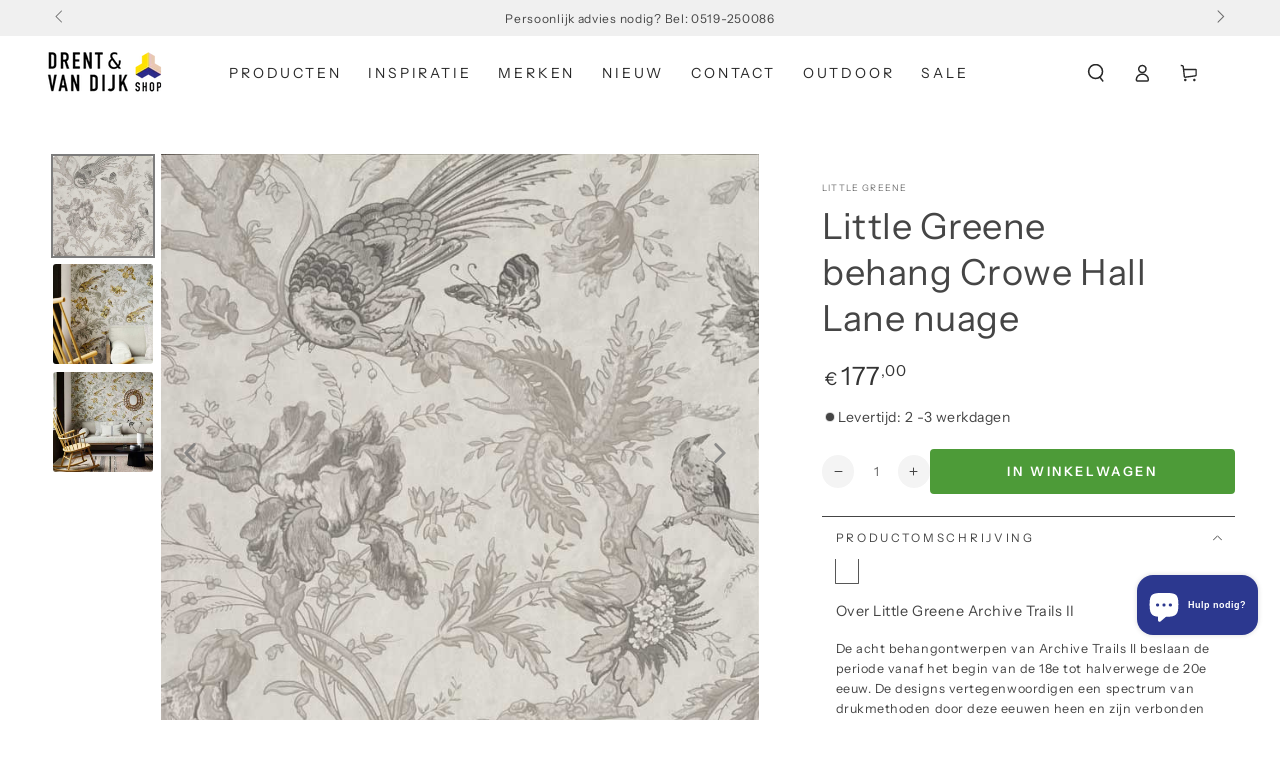

--- FILE ---
content_type: text/css
request_url: https://drentenvandijkshop.nl/cdn/shop/t/29/assets/section-image-with-text.css?v=57643791787867466471762964758
body_size: 325
content:
.image-with-text__grid{background:var(--gradient-background);background-color:rgb(var(--color-background));color:rgb(var(--color-foreground))}@media screen and (min-width: 750px){.image-with-text__grid--reverse{flex-direction:row-reverse}.image-with-text--alt .image-with-text__grid--reverse .image-with-text__content{padding-inline-start:0}.image-with-text--alt .image-with-text__grid:not(.image-with-text__grid--reverse) .image-with-text__content{padding-inline-end:0}.image-with-text--alt.page-width--full-width .image-with-text__grid--reverse .image-with-text__content{padding-inline-start:5rem}.image-with-text--alt.page-width--full-width .image-with-text__grid:not(.image-with-text__grid--reverse) .image-with-text__content{padding-inline-end:5rem}}.image-with-text .media--placeholder{background-color:rgba(var(--color-foreground),.06);position:relative;overflow:hidden}.image-with-text .media--placeholder.media--adapt{height:20rem}@media screen and (min-width: 750px){.image-with-text .media--placeholder.media--adapt{height:30rem}}.image-with-text .media--placeholder>svg{position:absolute;left:50%;max-width:80rem;top:50%;transform:translate(-50%,-50%);width:100%;fill:currentColor}.image-with-text__content{display:flex;flex-direction:column;align-items:flex-start;justify-content:flex-start;height:100%;padding-top:3rem}.image-with-text--colored .image-with-text__content{padding:3rem 1.5rem}@media screen and (min-width: 750px){.image-with-text .image-with-text__content{padding:5rem}.image-with-text__content.center{align-items:center;margin-inline-start:auto;margin-inline-end:auto}.image-with-text__content.center .card--product+.card-information .card-information__top{justify-content:center}.image-with-text__content.right{align-items:flex-end;margin-inline-start:auto}.image-with-text__content.right .card--product+.card-information .card-information__top{justify-content:flex-end}.image-with-text__content.middle{justify-content:center}.image-with-text__content.bottom{justify-content:flex-end}}@media screen and (min-width: 990px){.image-with-text .image-with-text__content{max-width:64rem;padding-inline-start:7rem;padding-inline-end:7rem}}@media screen and (min-width: 1320px){.image-with-text .image-with-text__content{max-width:66rem;padding-inline-start:10rem;padding-inline-end:10rem}.image-with-text .image-with-text__grid--reverse .image-with-text__content{max-width:72rem}}@media screen and (max-width: 749px){.image-with-text__grid-mobile--reverse{flex-direction:column-reverse}.image-with-text__grid-mobile--no-image .flex-grid__item:first-child{display:none}.image-with-text__content.mobile-center{align-items:center}.image-with-text__content.mobile-right{align-items:flex-end}.image-with-text__content.mobile-center .button{min-width:60%}.page-width--full-width .image-with-text__content{padding-inline-start:1.5rem;padding-inline-end:1.5rem}.image-with-text__grid-mobile--overlap{position:relative;background-color:transparent}.image-with-text__grid-mobile--overlap .media-wrapper{z-index:-1}.image-with-text__grid-mobile--overlap .image-with-text__content{position:absolute;top:0;left:0;width:100%;height:100%;justify-content:flex-end}}@media screen and (max-width: 480px){.image-with-text__content .button{width:100%}}.image-with-text__content>*+*{margin-top:2rem}.image-with-text__content>*+:is(.image-with-text__heading){margin-top:.5rem}.image-with-text__content>*+:is(.image-with-text__heading)+:is(.image-with-text__heading){margin-top:0}.image-with-text__content>.image-with-text__text:empty~a{margin-top:2rem}.image-with-text__content>:first-child:is(.image-with-text__heading),.image-with-text__content>:first-child:is(.image-with-text__subheading){margin-top:0}.image-with-text__content :last-child:is(.image-with-text__heading){margin-bottom:0}.image-with-text__content :last-child:is(.button-group){margin-top:3rem;margin-bottom:.1rem}.image-with-text__content .button+.image-with-text__text{margin-top:5rem}.image-with-text__heading{margin-bottom:0}.image-with-text__subheading{letter-spacing:.2em;text-transform:uppercase;line-height:1.25;margin-bottom:0}.image-with-text__subheading--colored{color:rgb(var(--color-heading))}.image-with-text__text--colored{color:rgb(var(--color-foreground))}.image-with-text__text--colored.rte a{color:rgb(var(--color-link));background-image:linear-gradient(to top,rgb(var(--color-border)) 0px 0px),linear-gradient(to top,transparent 0px,transparent 0px)}.image-with-text__text p{margin-top:0;margin-bottom:1rem}@media screen and (min-width: 750px){.image-with-text__subheading.h5{font-size:calc(var(--font-heading-scale) * 1.2rem)}.image-with-text--enlarge .flex-grid__item:first-child{max-width:calc(33.33% - var(--grid-horizontal-spacing) / 2)}}.image-with-text--video .deferred-media__poster{display:flex;align-items:center;justify-content:center}.image-with-text--video .media-wrapper,.image-with-text--video .media-wrapper svg{width:100%;height:100%}.image-with-text--video video,.image-with-text--video iframe{width:100%;height:100%;position:absolute;top:0;left:0;border:0}
/*# sourceMappingURL=/cdn/shop/t/29/assets/section-image-with-text.css.map?v=57643791787867466471762964758 */


--- FILE ---
content_type: text/javascript
request_url: https://drentenvandijkshop.nl/cdn/shop/t/29/assets/menu-dropdown.js?v=120745870356944387831762964730
body_size: 625
content:
class DropdownMenu extends HTMLElement{constructor(){super(),this.classes={hover:"is-hover",active:"is-active",animate:"show-from-bottom"},this.selectors={header:".shopify-section-header",background:".header-background",topMenuItem:".header__menu-item--top",menus:"dropdown-menu, mega-menu",wrapper:".list-menu",childAnimate:".list-menu-dropdown > .list-menu"},this.timeout,this.addEventListener("mouseenter",this.handleMouseover.bind(this)),this.addEventListener("keydown",this.handleKeydown.bind(this)),this.addEventListener("focusin",this.handleFocusIn.bind(this))}handleMouseover(){this.classList.contains(this.classes.active)||(this.bindEvent(),this.removeClasses(),this.addClasses(),this.resetBackground(),this.animateMenu())}handleMouseleave(){this.header&&(this.reset(),this.resetBackground(),this.header.classList.remove(this.classes.hover),this.wrapper.removeEventListener("mouseleave",this.onHeaderMouseLeaveEvent))}bindEvent(){this.onHeaderMouseLeaveEvent=this.onHeaderMouseLeaveEvent||this.handleMouseleave.bind(this),this.header=this.header||document.querySelector(this.selectors.header),this.wrapper=this.closest(this.selectors.wrapper),this.wrapper.addEventListener("mouseleave",this.onHeaderMouseLeaveEvent)}addClasses(){const isTopLevel=this.querySelector(this.selectors.topMenuItem);let delay=0;isTopLevel&&!this.isHover()&&(delay=150,(this.closest(".header--top-center")||this.closest(".header--top-left"))&&(delay=200)),this.timeout=setTimeout(()=>{this.isHover()&&this.classList.add(this.classes.active)},delay),this.header.classList.add(this.classes.hover)}removeClasses(){this.header.querySelectorAll(this.selectors.menus).forEach(menu=>{let found=!1;menu.querySelectorAll("dropdown-menu").forEach(element=>{if(element===this){found=!0;return}}),found||menu.reset()})}isHover(){return this.header.classList.contains(this.classes.hover)}reset(){this.classList.remove(this.classes.active);const childAnimate=this.querySelector(this.selectors.childAnimate);childAnimate&&childAnimate.classList.remove(this.classes.animate),clearTimeout(this.timeout)}resetBackground(){this.header.querySelector(this.selectors.background).classList.remove(this.classes.active)}animateMenu(){const childAnimate=this.querySelector(this.selectors.childAnimate);childAnimate&&setTimeout(()=>{childAnimate.classList.add(this.classes.animate)},150)}close(){this.handleMouseleave()}handleKeydown(event){const ARROW_UP=["ArrowUp","Up"],ARROW_DOWN=["ArrowDown","Down"],ARROW_LEFT=["ArrowLeft","Left"],ARROW_RIGHT=["ArrowRight","Right"],items=Array.from(this.querySelectorAll('a, button, [tabindex]:not([tabindex="-1"])')),activeElement=document.activeElement,currentIndex=items.indexOf(activeElement);if(currentIndex!==-1){if(ARROW_DOWN.includes(event.key)){event.preventDefault();const nextIndex=(currentIndex+1)%items.length;items[nextIndex].focus()}else if(ARROW_UP.includes(event.key)){event.preventDefault();const prevIndex=(currentIndex-1+items.length)%items.length;items[prevIndex].focus()}else if(ARROW_RIGHT.includes(event.key)){event.preventDefault();const nextColumn=activeElement.closest(".mega-menu__item, .list-menu-dropdown")?.nextElementSibling;if(nextColumn){const nextFocusable=nextColumn.querySelector('a, button, [tabindex]:not([tabindex="-1"])');nextFocusable&&nextFocusable.focus()}}else if(ARROW_LEFT.includes(event.key)){event.preventDefault();const prevColumn=activeElement.closest(".mega-menu__item, .list-menu-dropdown")?.previousElementSibling;if(prevColumn){const prevFocusable=prevColumn.querySelector('a, button, [tabindex]:not([tabindex="-1"])');prevFocusable&&prevFocusable.focus()}}}}handleFocusIn(event){this.classList.contains(this.classes.active)||(this.bindEvent(),this.removeClasses(),this.addClasses(),this.resetBackground(),this.animateMenu())}}customElements.define("dropdown-menu",DropdownMenu);class MegaMenu extends HTMLElement{constructor(){super(),this.classes={hover:"is-hover",active:"is-active",animate:"show-from-bottom"},this.selectors={header:".shopify-section-header",background:".header-background",dropdown:".list-menu-dropdown",menus:"dropdown-menu, mega-menu",wrapper:".list-menu",childAnimate:".mega-menu__item, .mega-menu__promo"},this.timeout=[],this.addEventListener("mouseenter",this.handleMouseover.bind(this)),this.addEventListener("keydown",this.handleKeydown.bind(this)),this.addEventListener("focusin",this.handleFocusIn.bind(this))}handleMouseover(){this.classList.contains(this.classes.active)||(this.bindEvent(),this.removeClasses(),this.addClasses(),this.updateHeaderHeight(),this.showSublist())}handleMouseleave(){this.header&&(this.reset(),this.resetBackground(),this.header.classList.remove(this.classes.hover),this.wrapper.removeEventListener("mouseleave",this.onHeaderMouseLeaveEvent))}handleTouchMoveOutside(ev){if(!this.header)return;(!ev.targetTouches[0].target.closest(this.selectors.header)||this.header.classList.contains("shopify-section-header-hidden"))&&(this.reset(),this.resetBackground(),this.header.classList.remove(this.classes.hover),document.removeEventListener("touchmove",this.onHeaderTouchMoveOutsideEvent))}bindEvent(){this.onHeaderMouseLeaveEvent=this.onHeaderMouseLeaveEvent||this.handleMouseleave.bind(this),this.onHeaderTouchMoveOutsideEvent=this.onHeaderTouchMoveOutsideEvent||this.handleTouchMoveOutside.bind(this),this.header=this.header||document.querySelector(this.selectors.header),this.wrapper=this.closest(this.selectors.wrapper),this.wrapper.addEventListener("mouseleave",this.onHeaderMouseLeaveEvent),document.addEventListener("touchmove",this.onHeaderTouchMoveOutsideEvent)}showSublist(){const dropdown=this.querySelector(this.selectors.dropdown),background=this.header.querySelector(this.selectors.background);background.style.setProperty("--height",this.header.clientHeight+dropdown.clientHeight+"px"),background.classList.add(this.classes.active)}addClasses(){this.classList.add(this.classes.active);const childAnimate=this.querySelectorAll(this.selectors.childAnimate),delay=childAnimate.length>5?75:150;childAnimate.forEach((element,index)=>{const timeout=setTimeout(()=>{element.classList.add(this.classes.animate)},delay*index+100);this.timeout.push(timeout)}),this.header.classList.add(this.classes.hover)}removeClasses(){this.header.querySelectorAll(this.selectors.menus).forEach(menu=>{menu.reset()})}reset(){this.classList.remove(this.classes.active),this.querySelectorAll(this.selectors.childAnimate).forEach(element=>{element.classList.remove(this.classes.animate)}),this.timeout.forEach(timeout=>{clearTimeout(timeout)})}resetBackground(){this.header.querySelector(this.selectors.background).classList.remove(this.classes.active)}close(){this.handleMouseleave()}handleKeydown(event){const ARROW_UP=["ArrowUp","Up"],ARROW_DOWN=["ArrowDown","Down"],ARROW_LEFT=["ArrowLeft","Left"],ARROW_RIGHT=["ArrowRight","Right"],items=Array.from(this.querySelectorAll('a, button, [tabindex]:not([tabindex="-1"])')),activeElement=document.activeElement,currentIndex=items.indexOf(activeElement);if(currentIndex!==-1){if(ARROW_DOWN.includes(event.key)){event.preventDefault();const nextIndex=(currentIndex+1)%items.length;items[nextIndex].focus()}else if(ARROW_UP.includes(event.key)){event.preventDefault();const prevIndex=(currentIndex-1+items.length)%items.length;items[prevIndex].focus()}else if(ARROW_RIGHT.includes(event.key)){event.preventDefault();const nextColumn=activeElement.closest(".mega-menu__item, .list-menu-dropdown")?.nextElementSibling;if(nextColumn){const nextFocusable=nextColumn.querySelector('a, button, [tabindex]:not([tabindex="-1"])');nextFocusable&&nextFocusable.focus()}}else if(ARROW_LEFT.includes(event.key)){event.preventDefault();const prevColumn=activeElement.closest(".mega-menu__item, .list-menu-dropdown")?.previousElementSibling;if(prevColumn){const prevFocusable=prevColumn.querySelector('a, button, [tabindex]:not([tabindex="-1"])');prevFocusable&&prevFocusable.focus()}}}}handleFocusIn(event){this.classList.contains(this.classes.active)||(this.bindEvent(),this.removeClasses(),this.addClasses(),this.updateHeaderHeight(),this.showSublist())}updateHeaderHeight(){const headerGroups=document.querySelectorAll(".shopify-section-group-header-group");let totalHeaderHeight=0;headerGroups.forEach(headerGroup=>{totalHeaderHeight+=headerGroup.offsetHeight}),totalHeaderHeight>0&&document.documentElement.style.setProperty("--header-height",`${totalHeaderHeight}px`)}}customElements.define("mega-menu",MegaMenu);
//# sourceMappingURL=/cdn/shop/t/29/assets/menu-dropdown.js.map?v=120745870356944387831762964730
